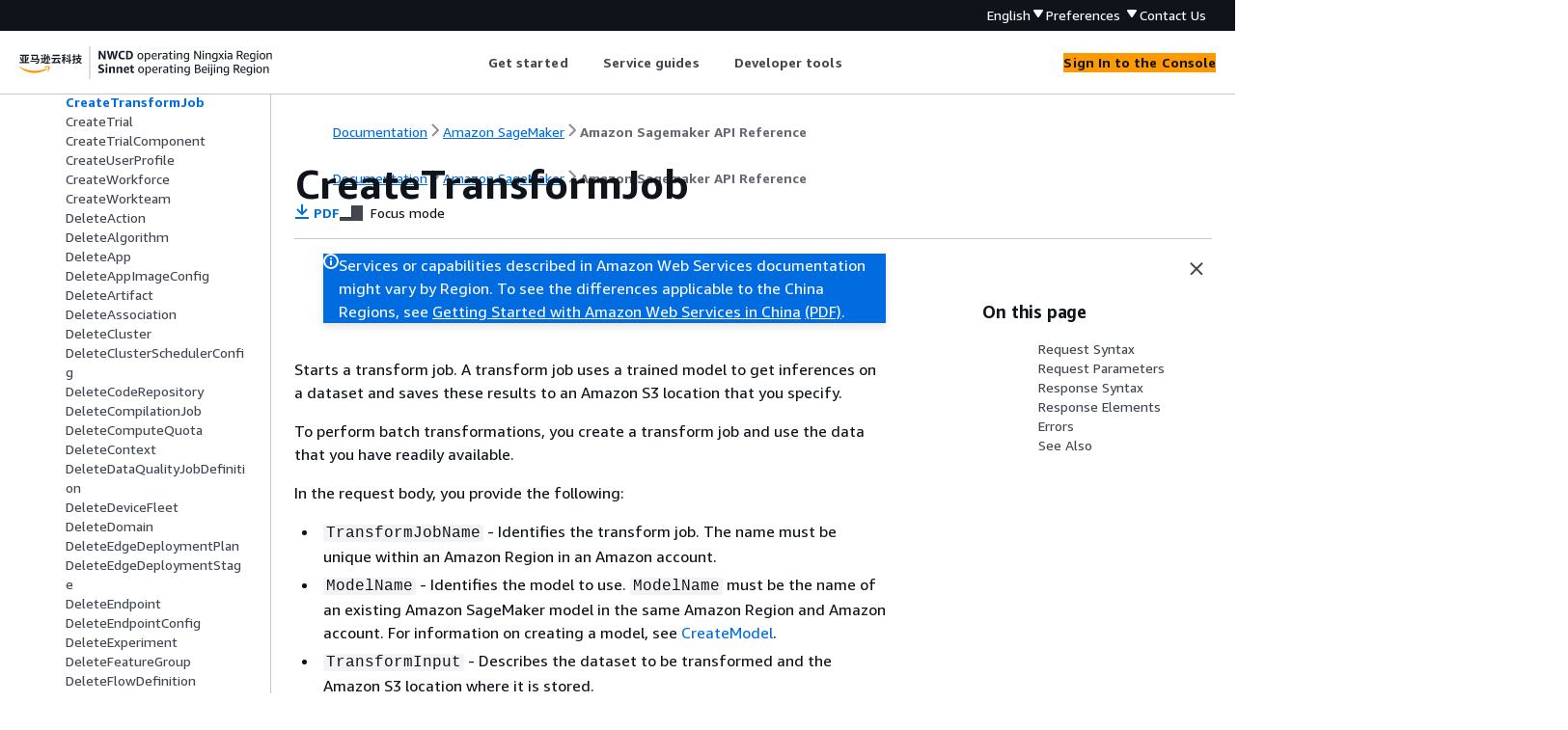

--- FILE ---
content_type: text/html
request_url: https://docs.amazonaws.cn/en_us/sagemaker/latest/APIReference/API_CreateTransformJob.html
body_size: 6469
content:
<!DOCTYPE html>
    <html xmlns="http://www.w3.org/1999/xhtml" lang="en-US"><head><meta http-equiv="Content-Type" content="text/html; charset=UTF-8" /><title>CreateTransformJob - Amazon SageMaker</title><meta name="viewport" content="width=device-width,initial-scale=1" /><meta name="assets_root" content="/assets" /><meta name="target_state" content="API_CreateTransformJob" /><meta name="default_state" content="API_CreateTransformJob" /><link rel="icon" type="image/ico" href="/assets/images/favicon.ico" /><link rel="shortcut icon" type="image/ico" href="/assets/images/favicon.ico" /><link rel="canonical" href="https://docs.amazonaws.cn/en_us/sagemaker/latest/APIReference/API_CreateTransformJob.html" /><meta name="description" content="Starts a transform job. A transform job uses a trained model to get inferences on a dataset and saves these results to an Amazon S3 location that you specify." /><meta name="deployment_region" content="BJS" /><meta name="product" content="Amazon SageMaker" /><meta name="guide" content="Amazon Sagemaker API Reference" /><meta name="abstract" content="Provides APIs for creating and managing SageMaker resources." /><meta name="guide-locale" content="en_us" /><meta name="tocs" content="toc-contents.json" /><link rel="canonical" href="https://docs.amazonaws.cn/en_us/sagemaker/latest/APIReference/API_CreateTransformJob.html" /><link rel="alternative" href="https://docs.amazonaws.cn/en_us/sagemaker/latest/APIReference/API_CreateTransformJob.html" hreflang="en-us" /><link rel="alternative" href="https://docs.amazonaws.cn/en_us/sagemaker/latest/APIReference/API_CreateTransformJob.html" hreflang="en" /><link rel="alternative" href="https://docs.amazonaws.cn/sagemaker/latest/APIReference/API_CreateTransformJob.html" hreflang="zh-cn" /><link rel="alternative" href="https://docs.amazonaws.cn/sagemaker/latest/APIReference/API_CreateTransformJob.html" hreflang="x-default" /><meta name="this_doc_product" content="Amazon SageMaker" /><meta name="this_doc_guide" content="Amazon Sagemaker API Reference" /><meta name="googlebot" content="noindex" /><head xmlns="http://www.w3.org/1999/xhtml"> <script defer="" src="/assets/r/awsdocs-doc-page.2.0.0.js"></script><link href="/assets/r/awsdocs-doc-page.2.0.0.css" rel="stylesheet"/></head>
</head><body class="awsdocs awsui"><div class="awsdocs-container"><awsdocs-header></awsdocs-header><awsui-app-layout id="app-layout" class="awsui-util-no-gutters" ng-controller="ContentController as $ctrl" header-selector="awsdocs-header" navigation-hide="false" navigation-width="$ctrl.navWidth" navigation-open="$ctrl.navOpen" navigation-change="$ctrl.onNavChange($event)" tools-hide="$ctrl.hideTools" tools-width="$ctrl.toolsWidth" tools-open="$ctrl.toolsOpen" tools-change="$ctrl.onToolsChange($event)"><div id="guide-toc" dom-region="navigation"><awsdocs-toc></awsdocs-toc></div><div id="main-column" dom-region="content" tabindex="-1"><awsdocs-view class="awsdocs-view"><div id="awsdocs-content"><head><title>CreateTransformJob - Amazon SageMaker</title><meta name="pdf" content="sagemaker-api.pdf#API_CreateTransformJob" /><meta name="keywords" content="API,requests,CreateTransformJob" /><script type="application/ld+json">
{
    "@context" : "https://schema.org",
    "@type" : "BreadcrumbList",
    "itemListElement" : [
      {
        "@type" : "ListItem",
        "position" : 1,
        "name" : "亚马逊云科技",
        "item" : "https://www.amazonaws.cn"
      },
      {
        "@type" : "ListItem",
        "position" : 2,
        "name" : "Amazon SageMaker",
        "item" : "https://docs.amazonaws.cn/sagemaker/index.html"
      },
      {
        "@type" : "ListItem",
        "position" : 3,
        "name" : "Amazon Sagemaker API Reference",
        "item" : "https://docs.amazonaws.cn/en_us/sagemaker/latest/APIReference"
      },
      {
        "@type" : "ListItem",
        "position" : 4,
        "name" : "Actions",
        "item" : "https://docs.amazonaws.cn/en_us/sagemaker/latest/APIReference/API_Operations.html"
      },
      {
        "@type" : "ListItem",
        "position" : 5,
        "name" : "Amazon SageMaker Service",
        "item" : "https://docs.amazonaws.cn/en_us/sagemaker/latest/APIReference/API_Operations_Amazon_SageMaker_Service.html"
      },
      {
        "@type" : "ListItem",
        "position" : 6,
        "name" : "CreateTransformJob",
        "item" : "https://docs.amazonaws.cn/en_us/sagemaker/latest/APIReference/API_Operations_Amazon_SageMaker_Service.html"
      }
    ]
}
</script></head><body><div id="main"><div style="display: none"><a href="sagemaker-api.pdf#API_CreateTransformJob" target="_blank" rel="noopener noreferrer" title="Open PDF"></a></div><div id="breadcrumbs" class="breadcrumb"><a href="/index.html">Documentation</a><a href="/sagemaker/index.html">Amazon SageMaker</a><a href="Welcome.html">Amazon Sagemaker API Reference</a></div><div id="page-toc-src"><a href="#API_CreateTransformJob_RequestSyntax">Request Syntax</a><a href="#API_CreateTransformJob_RequestParameters">Request Parameters</a><a href="#API_CreateTransformJob_ResponseSyntax">Response Syntax</a><a href="#API_CreateTransformJob_ResponseElements">Response Elements</a><a href="#API_CreateTransformJob_Errors">Errors</a><a href="#API_CreateTransformJob_SeeAlso">See Also</a></div><div id="main-content" class="awsui-util-container"><div id="main-col-body"><awsdocs-language-banner data-service="$ctrl.pageService"></awsdocs-language-banner><awsui-flash class="awsdocs-region-banner awsui-util-mb-l" id="divRegionDisclaimer">Services or capabilities described in Amazon Web Services documentation might vary by Region. To see the differences applicable to the China Regions, 
      see <a href="/en_us/aws/latest/userguide/services.html" rel="noopener noreferrer" target="_blank">Getting Started with Amazon Web Services in China</a>
         <a href="/en_us/aws/latest/userguide/aws-ug.pdf#services" rel="noopener noreferrer" target="_blank">(PDF)</a>. 
    </awsui-flash><h1 class="topictitle" id="API_CreateTransformJob">CreateTransformJob</h1><div class="awsdocs-page-header-container"><awsdocs-page-header></awsdocs-page-header><awsdocs-filter-selector id="awsdocs-filter-selector"></awsdocs-filter-selector></div><p>Starts a transform job. A transform job uses a trained model to get inferences on a
            dataset and saves these results to an Amazon S3 location that you specify.</p><p>To perform batch transformations, you create a transform job and use the data that you
            have readily available.</p><p>In the request body, you provide the following:</p><div class="itemizedlist">
       
       
       
       
       
   <ul class="itemizedlist"><li class="listitem">
         <p>
            <code class="code">TransformJobName</code> - Identifies the transform job. The name must be
                    unique within an Amazon Region in an Amazon account.</p>
      </li><li class="listitem">
         <p>
            <code class="code">ModelName</code> - Identifies the model to use. <code class="code">ModelName</code>
                    must be the name of an existing Amazon SageMaker model in the same Amazon Region and Amazon
		    account. For information on creating a model, see <a href="https://docs.amazonaws.cn/sagemaker/latest/APIReference/API_CreateModel.html">CreateModel</a>.</p>
      </li><li class="listitem">
         <p>
            <code class="code">TransformInput</code> - Describes the dataset to be transformed and the
                    Amazon S3 location where it is stored.</p>
      </li><li class="listitem">
         <p>
            <code class="code">TransformOutput</code> - Identifies the Amazon S3 location where you want
                    Amazon SageMaker to save the results from the transform job.</p>
      </li><li class="listitem">
         <p>
            <code class="code">TransformResources</code> - Identifies the ML compute instances and AMI
                    image versions for the transform job.</p>
      </li></ul></div><p>For more information about how batch transformation works, see <a href="https://docs.amazonaws.cn/sagemaker/latest/dg/batch-transform.html">Batch
                Transform</a>.</p>
      <h2 id="API_CreateTransformJob_RequestSyntax">Request Syntax</h2>
      <pre class="programlisting"><div class="code-btn-container"></div><!--DEBUG:  ()--><code class="nohighlight"><span>{</span>
   "<a href="#sagemaker-CreateTransformJob-request-BatchStrategy">BatchStrategy</a>": "<code class="replaceable">string</code>",
   "<a href="#sagemaker-CreateTransformJob-request-DataCaptureConfig">DataCaptureConfig</a>": <span>{</span> 
      "<a href="./API_BatchDataCaptureConfig.html#sagemaker-Type-BatchDataCaptureConfig-DestinationS3Uri">DestinationS3Uri</a>": "<code class="replaceable">string</code>",
      "<a href="./API_BatchDataCaptureConfig.html#sagemaker-Type-BatchDataCaptureConfig-GenerateInferenceId">GenerateInferenceId</a>": <code class="replaceable">boolean</code>,
      "<a href="./API_BatchDataCaptureConfig.html#sagemaker-Type-BatchDataCaptureConfig-KmsKeyId">KmsKeyId</a>": "<code class="replaceable">string</code>"
   },
   "<a href="#sagemaker-CreateTransformJob-request-DataProcessing">DataProcessing</a>": <span>{</span> 
      "<a href="./API_DataProcessing.html#sagemaker-Type-DataProcessing-InputFilter">InputFilter</a>": "<code class="replaceable">string</code>",
      "<a href="./API_DataProcessing.html#sagemaker-Type-DataProcessing-JoinSource">JoinSource</a>": "<code class="replaceable">string</code>",
      "<a href="./API_DataProcessing.html#sagemaker-Type-DataProcessing-OutputFilter">OutputFilter</a>": "<code class="replaceable">string</code>"
   },
   "<a href="#sagemaker-CreateTransformJob-request-Environment">Environment</a>": <span>{</span> 
      "<code class="replaceable">string</code>" : "<code class="replaceable">string</code>" 
   },
   "<a href="#sagemaker-CreateTransformJob-request-ExperimentConfig">ExperimentConfig</a>": <span>{</span> 
      "<a href="./API_ExperimentConfig.html#sagemaker-Type-ExperimentConfig-ExperimentName">ExperimentName</a>": "<code class="replaceable">string</code>",
      "<a href="./API_ExperimentConfig.html#sagemaker-Type-ExperimentConfig-RunName">RunName</a>": "<code class="replaceable">string</code>",
      "<a href="./API_ExperimentConfig.html#sagemaker-Type-ExperimentConfig-TrialComponentDisplayName">TrialComponentDisplayName</a>": "<code class="replaceable">string</code>",
      "<a href="./API_ExperimentConfig.html#sagemaker-Type-ExperimentConfig-TrialName">TrialName</a>": "<code class="replaceable">string</code>"
   },
   "<a href="#sagemaker-CreateTransformJob-request-MaxConcurrentTransforms">MaxConcurrentTransforms</a>": <code class="replaceable">number</code>,
   "<a href="#sagemaker-CreateTransformJob-request-MaxPayloadInMB">MaxPayloadInMB</a>": <code class="replaceable">number</code>,
   "<a href="#sagemaker-CreateTransformJob-request-ModelClientConfig">ModelClientConfig</a>": <span>{</span> 
      "<a href="./API_ModelClientConfig.html#sagemaker-Type-ModelClientConfig-InvocationsMaxRetries">InvocationsMaxRetries</a>": <code class="replaceable">number</code>,
      "<a href="./API_ModelClientConfig.html#sagemaker-Type-ModelClientConfig-InvocationsTimeoutInSeconds">InvocationsTimeoutInSeconds</a>": <code class="replaceable">number</code>
   },
   "<a href="#sagemaker-CreateTransformJob-request-ModelName">ModelName</a>": "<code class="replaceable">string</code>",
   "<a href="#sagemaker-CreateTransformJob-request-Tags">Tags</a>": [ 
      <span>{</span> 
         "<a href="./API_Tag.html#sagemaker-Type-Tag-Key">Key</a>": "<code class="replaceable">string</code>",
         "<a href="./API_Tag.html#sagemaker-Type-Tag-Value">Value</a>": "<code class="replaceable">string</code>"
      }
   ],
   "<a href="#sagemaker-CreateTransformJob-request-TransformInput">TransformInput</a>": <span>{</span> 
      "<a href="./API_TransformInput.html#sagemaker-Type-TransformInput-CompressionType">CompressionType</a>": "<code class="replaceable">string</code>",
      "<a href="./API_TransformInput.html#sagemaker-Type-TransformInput-ContentType">ContentType</a>": "<code class="replaceable">string</code>",
      "<a href="./API_TransformInput.html#sagemaker-Type-TransformInput-DataSource">DataSource</a>": <span>{</span> 
         "<a href="./API_TransformDataSource.html#sagemaker-Type-TransformDataSource-S3DataSource">S3DataSource</a>": <span>{</span> 
            "<a href="./API_TransformS3DataSource.html#sagemaker-Type-TransformS3DataSource-S3DataType">S3DataType</a>": "<code class="replaceable">string</code>",
            "<a href="./API_TransformS3DataSource.html#sagemaker-Type-TransformS3DataSource-S3Uri">S3Uri</a>": "<code class="replaceable">string</code>"
         }
      },
      "<a href="./API_TransformInput.html#sagemaker-Type-TransformInput-SplitType">SplitType</a>": "<code class="replaceable">string</code>"
   },
   "<a href="#sagemaker-CreateTransformJob-request-TransformJobName">TransformJobName</a>": "<code class="replaceable">string</code>",
   "<a href="#sagemaker-CreateTransformJob-request-TransformOutput">TransformOutput</a>": <span>{</span> 
      "<a href="./API_TransformOutput.html#sagemaker-Type-TransformOutput-Accept">Accept</a>": "<code class="replaceable">string</code>",
      "<a href="./API_TransformOutput.html#sagemaker-Type-TransformOutput-AssembleWith">AssembleWith</a>": "<code class="replaceable">string</code>",
      "<a href="./API_TransformOutput.html#sagemaker-Type-TransformOutput-KmsKeyId">KmsKeyId</a>": "<code class="replaceable">string</code>",
      "<a href="./API_TransformOutput.html#sagemaker-Type-TransformOutput-S3OutputPath">S3OutputPath</a>": "<code class="replaceable">string</code>"
   },
   "<a href="#sagemaker-CreateTransformJob-request-TransformResources">TransformResources</a>": <span>{</span> 
      "<a href="./API_TransformResources.html#sagemaker-Type-TransformResources-InstanceCount">InstanceCount</a>": <code class="replaceable">number</code>,
      "<a href="./API_TransformResources.html#sagemaker-Type-TransformResources-InstanceType">InstanceType</a>": "<code class="replaceable">string</code>",
      "<a href="./API_TransformResources.html#sagemaker-Type-TransformResources-TransformAmiVersion">TransformAmiVersion</a>": "<code class="replaceable">string</code>",
      "<a href="./API_TransformResources.html#sagemaker-Type-TransformResources-VolumeKmsKeyId">VolumeKmsKeyId</a>": "<code class="replaceable">string</code>"
   }
}</code></pre>
    
      <h2 id="API_CreateTransformJob_RequestParameters">Request Parameters</h2>
      <p>For information about the parameters that are common to all actions, see <a href="./CommonParameters.html">Common Parameters</a>.</p>
      <p>The request accepts the following data in JSON format.</p>
      <div class="variablelist">
          
          
          
          
          
          
          
          
          
          
          
          
          
          
      <dl>
            <dt id="sagemaker-CreateTransformJob-request-BatchStrategy"><span class="term">
               <b>
                  <a href="#API_CreateTransformJob_RequestSyntax">BatchStrategy</a>
               </b>
            </span></dt>
            <dd>
               <p>Specifies the number of records to include in a mini-batch for an HTTP inference
            request. A <em>record</em>
                  <em></em> is a single unit of input data that
            inference can be made on. For example, a single line in a CSV file is a record. </p>
               <p>To enable the batch strategy, you must set the <code class="code">SplitType</code> property to
                <code class="code">Line</code>, <code class="code">RecordIO</code>, or <code class="code">TFRecord</code>.</p>
               <p>To use only one record when making an HTTP invocation request to a container, set
                <code class="code">BatchStrategy</code> to <code class="code">SingleRecord</code> and <code class="code">SplitType</code>
            to <code class="code">Line</code>.</p>
               <p>To fit as many records in a mini-batch as can fit within the
                <code class="code">MaxPayloadInMB</code> limit, set <code class="code">BatchStrategy</code> to
                <code class="code">MultiRecord</code> and <code class="code">SplitType</code> to <code class="code">Line</code>.</p>
               <p>Type: String</p>
               <p>Valid Values: <code class="code">MultiRecord | SingleRecord</code>
               </p>
               <p>Required: No</p>
            </dd>
          
            <dt id="sagemaker-CreateTransformJob-request-DataCaptureConfig"><span class="term">
               <b>
                  <a href="#API_CreateTransformJob_RequestSyntax">DataCaptureConfig</a>
               </b>
            </span></dt>
            <dd>
               <p>Configuration to control how SageMaker captures inference data.</p>
               <p>Type: <a href="./API_BatchDataCaptureConfig.html">BatchDataCaptureConfig</a> object</p>
               <p>Required: No</p>
            </dd>
          
            <dt id="sagemaker-CreateTransformJob-request-DataProcessing"><span class="term">
               <b>
                  <a href="#API_CreateTransformJob_RequestSyntax">DataProcessing</a>
               </b>
            </span></dt>
            <dd>
               <p>The data structure used to specify the data to be used for inference in a batch
            transform job and to associate the data that is relevant to the prediction results in
            the output. The input filter provided allows you to exclude input data that is not
            needed for inference in a batch transform job. The output filter provided allows you to
            include input data relevant to interpreting the predictions in the output from the job.
            For more information, see <a href="https://docs.amazonaws.cn/sagemaker/latest/dg/batch-transform-data-processing.html">Associate Prediction
                Results with their Corresponding Input Records</a>.</p>
               <p>Type: <a href="./API_DataProcessing.html">DataProcessing</a> object</p>
               <p>Required: No</p>
            </dd>
          
            <dt id="sagemaker-CreateTransformJob-request-Environment"><span class="term">
               <b>
                  <a href="#API_CreateTransformJob_RequestSyntax">Environment</a>
               </b>
            </span></dt>
            <dd>
               <p>The environment variables to set in the Docker container. Don't include any
            sensitive data in your environment variables. We support up to 16 key and
            values entries in the map.</p>
               <p>Type: String to string map</p>
               <p>Map Entries: Minimum number of 0 items. Maximum number of 16 items.</p>
               <p>Key Length Constraints: Minimum length of 0. Maximum length of 1024.</p>
               <p>Key Pattern: <code class="code">[a-zA-Z_][a-zA-Z0-9_]<span>{</span>0,1023}</code>
               </p>
               <p>Value Length Constraints: Minimum length of 0. Maximum length of 10240.</p>
               <p>Value Pattern: <code class="code">[\S\s]*</code>
               </p>
               <p>Required: No</p>
            </dd>
          
            <dt id="sagemaker-CreateTransformJob-request-ExperimentConfig"><span class="term">
               <b>
                  <a href="#API_CreateTransformJob_RequestSyntax">ExperimentConfig</a>
               </b>
            </span></dt>
            <dd>
               <p>Associates a SageMaker job as a trial component with an experiment and trial. Specified when
      you call the following APIs:</p>
               <div class="itemizedlist">
                   
                   
                   
               <ul class="itemizedlist"><li class="listitem">
                     <p>
                        <a href="https://docs.amazonaws.cn/sagemaker/latest/APIReference/API_CreateProcessingJob.html">CreateProcessingJob</a>
                     </p>
                  </li><li class="listitem">
                     <p>
                        <a href="https://docs.amazonaws.cn/sagemaker/latest/APIReference/API_CreateTrainingJob.html">CreateTrainingJob</a>
                     </p>
                  </li><li class="listitem">
                     <p>
                        <a href="https://docs.amazonaws.cn/sagemaker/latest/APIReference/API_CreateTransformJob.html">CreateTransformJob</a>
                     </p>
                  </li></ul></div>
               <p>Type: <a href="./API_ExperimentConfig.html">ExperimentConfig</a> object</p>
               <p>Required: No</p>
            </dd>
          
            <dt id="sagemaker-CreateTransformJob-request-MaxConcurrentTransforms"><span class="term">
               <b>
                  <a href="#API_CreateTransformJob_RequestSyntax">MaxConcurrentTransforms</a>
               </b>
            </span></dt>
            <dd>
               <p>The maximum number of parallel requests that can be sent to each instance in a
            transform job. If <code class="code">MaxConcurrentTransforms</code> is set to <code class="code">0</code> or left
            unset, Amazon SageMaker checks the optional execution-parameters to determine the settings for your
            chosen algorithm. If the execution-parameters endpoint is not enabled, the default value
            is <code class="code">1</code>. For more information on execution-parameters, see <a href="https://docs.amazonaws.cn/sagemaker/latest/dg/your-algorithms-batch-code.html#your-algorithms-batch-code-how-containe-serves-requests">How Containers Serve Requests</a>. For built-in algorithms, you don't need to
            set a value for <code class="code">MaxConcurrentTransforms</code>.</p>
               <p>Type: Integer</p>
               <p>Valid Range: Minimum value of 0.</p>
               <p>Required: No</p>
            </dd>
          
            <dt id="sagemaker-CreateTransformJob-request-MaxPayloadInMB"><span class="term">
               <b>
                  <a href="#API_CreateTransformJob_RequestSyntax">MaxPayloadInMB</a>
               </b>
            </span></dt>
            <dd>
               <p>The maximum allowed size of the payload, in MB. A <em>payload</em> is the
            data portion of a record (without metadata). The value in <code class="code">MaxPayloadInMB</code>
            must be greater than, or equal to, the size of a single record. To estimate the size of
            a record in MB, divide the size of your dataset by the number of records. To ensure that
            the records fit within the maximum payload size, we recommend using a slightly larger
            value. The default value is <code class="code">6</code> MB.
            </p>
               <p>The value of <code class="code">MaxPayloadInMB</code> cannot be greater than 100 MB. If you specify
            the <code class="code">MaxConcurrentTransforms</code> parameter, the value of
                <code class="code">(MaxConcurrentTransforms * MaxPayloadInMB)</code> also cannot exceed 100
            MB.</p>
               <p>For cases where the payload might be arbitrarily large and is transmitted using HTTP
            chunked encoding, set the value to <code class="code">0</code>.
            This
            feature works only in supported algorithms. Currently, Amazon SageMaker built-in
            algorithms do not support HTTP chunked encoding.</p>
               <p>Type: Integer</p>
               <p>Valid Range: Minimum value of 0.</p>
               <p>Required: No</p>
            </dd>
          
            <dt id="sagemaker-CreateTransformJob-request-ModelClientConfig"><span class="term">
               <b>
                  <a href="#API_CreateTransformJob_RequestSyntax">ModelClientConfig</a>
               </b>
            </span></dt>
            <dd>
               <p>Configures the timeout and maximum number of retries for processing a transform job
            invocation.</p>
               <p>Type: <a href="./API_ModelClientConfig.html">ModelClientConfig</a> object</p>
               <p>Required: No</p>
            </dd>
          
            <dt id="sagemaker-CreateTransformJob-request-ModelName"><span class="term">
               <b>
                  <a href="#API_CreateTransformJob_RequestSyntax">ModelName</a>
               </b>
            </span></dt>
            <dd>
               <p>The name of the model that you want to use for the transform job.
            <code class="code">ModelName</code> must be the name of an existing Amazon SageMaker model within an Amazon
            Region in an Amazon account.</p>
               <p>Type: String</p>
               <p>Length Constraints: Minimum length of 0. Maximum length of 63.</p>
               <p>Pattern: <code class="code">[a-zA-Z0-9]([\-a-zA-Z0-9]*[a-zA-Z0-9])?</code>
               </p>
               <p>Required: Yes</p>
            </dd>
          
            <dt id="sagemaker-CreateTransformJob-request-Tags"><span class="term">
               <b>
                  <a href="#API_CreateTransformJob_RequestSyntax">Tags</a>
               </b>
            </span></dt>
            <dd>
               <p>(Optional)
            An
            array of key-value pairs. For more information, see <a href="https://docs.amazonaws.cn/awsaccountbilling/latest/aboutv2/cost-alloc-tags.html#allocation-what">Using
                Cost Allocation Tags</a> in the <em>
                     Amazon Billing and Cost Management User
                Guide</em>.</p>
               <p>Type: Array of <a href="./API_Tag.html">Tag</a> objects</p>
               <p>Array Members: Minimum number of 0 items. Maximum number of 50 items.</p>
               <p>Required: No</p>
            </dd>
          
            <dt id="sagemaker-CreateTransformJob-request-TransformInput"><span class="term">
               <b>
                  <a href="#API_CreateTransformJob_RequestSyntax">TransformInput</a>
               </b>
            </span></dt>
            <dd>
               <p>Describes the input source and
            the
            way the transform job consumes it.</p>
               <p>Type: <a href="./API_TransformInput.html">TransformInput</a> object</p>
               <p>Required: Yes</p>
            </dd>
          
            <dt id="sagemaker-CreateTransformJob-request-TransformJobName"><span class="term">
               <b>
                  <a href="#API_CreateTransformJob_RequestSyntax">TransformJobName</a>
               </b>
            </span></dt>
            <dd>
               <p>The name of the transform job. The name must be unique within an Amazon Region in an
            Amazon account. </p>
               <p>Type: String</p>
               <p>Length Constraints: Minimum length of 1. Maximum length of 63.</p>
               <p>Pattern: <code class="code">[a-zA-Z0-9](-*[a-zA-Z0-9])<span>{</span>0,62}</code>
               </p>
               <p>Required: Yes</p>
            </dd>
          
            <dt id="sagemaker-CreateTransformJob-request-TransformOutput"><span class="term">
               <b>
                  <a href="#API_CreateTransformJob_RequestSyntax">TransformOutput</a>
               </b>
            </span></dt>
            <dd>
               <p>Describes the results of the transform job.</p>
               <p>Type: <a href="./API_TransformOutput.html">TransformOutput</a> object</p>
               <p>Required: Yes</p>
            </dd>
          
            <dt id="sagemaker-CreateTransformJob-request-TransformResources"><span class="term">
               <b>
                  <a href="#API_CreateTransformJob_RequestSyntax">TransformResources</a>
               </b>
            </span></dt>
            <dd>
               <p>Describes the resources, including
            ML
            instance types and ML instance count, to use for the transform
            job.</p>
               <p>Type: <a href="./API_TransformResources.html">TransformResources</a> object</p>
               <p>Required: Yes</p>
            </dd>
         </dl></div>
    
      <h2 id="API_CreateTransformJob_ResponseSyntax">Response Syntax</h2>
      <pre class="programlisting"><div class="code-btn-container"></div><!--DEBUG:  ()--><code class="nohighlight"><span>{</span>
   "<a href="#sagemaker-CreateTransformJob-response-TransformJobArn">TransformJobArn</a>": "<b><em>string</em></b>"
}</code></pre>
    
      <h2 id="API_CreateTransformJob_ResponseElements">Response Elements</h2>
      <p>If the action is successful, the service sends back an HTTP 200 response.</p>
      <p>The following data is returned in JSON format by the service.</p>
      <div class="variablelist">
          
      <dl>
            <dt id="sagemaker-CreateTransformJob-response-TransformJobArn"><span class="term">
               <b>
                  <a href="#API_CreateTransformJob_ResponseSyntax">TransformJobArn</a>
               </b>
            </span></dt>
            <dd>
               <p>The Amazon Resource Name (ARN) of the transform job.</p>
               <p>Type: String</p>
               <p>Length Constraints: Minimum length of 0. Maximum length of 256.</p>
               <p>Pattern: <code class="code">arn:aws[a-z\-]*:sagemaker:[a-z0-9\-]*:[0-9]<span>{</span>12}:transform-job/.*</code>
               </p>
            </dd>
         </dl></div>
    
      <h2 id="API_CreateTransformJob_Errors">Errors</h2>
      <p>For information about the errors that are common to all actions, see <a href="./CommonErrors.html">Common Errors</a>.</p>
      <div class="variablelist">
          
          
          
      <dl>
            <dt><span class="term">
               <b>
                  ResourceInUse
               </b>
            </span></dt>
            <dd>
               <p>Resource being accessed is in use.</p>
               <p>HTTP Status Code: 400</p>
            </dd>
          
            <dt><span class="term">
               <b>
                  ResourceLimitExceeded
               </b>
            </span></dt>
            <dd>
               <p> You have exceeded an SageMaker resource limit. For example, you might have too many
            training jobs created. </p>
               <p>HTTP Status Code: 400</p>
            </dd>
          
            <dt><span class="term">
               <b>
                  ResourceNotFound
               </b>
            </span></dt>
            <dd>
               <p>Resource being access is not found.</p>
               <p>HTTP Status Code: 400</p>
            </dd>
         </dl></div>
    
      <h2 id="API_CreateTransformJob_SeeAlso">See Also</h2>
      <p>For more information about using this API in one of the language-specific Amazon SDKs, see the following:</p>
      <div class="itemizedlist">
          
          
          
          
          
          
          
          
          
          
      <ul class="itemizedlist"><li class="listitem">
            <p>
               <a href="https://docs.amazonaws.cn/goto/cli2/sagemaker-2017-07-24/CreateTransformJob">Amazon Command Line Interface V2</a>
            </p>
         </li><li class="listitem">
            <p>
               <a href="https://docs.amazonaws.cn/goto/DotNetSDKV3/sagemaker-2017-07-24/CreateTransformJob">Amazon SDK for .NET</a>
            </p>
         </li><li class="listitem">
            <p>
               <a href="https://docs.amazonaws.cn/goto/SdkForCpp/sagemaker-2017-07-24/CreateTransformJob">Amazon SDK for C++</a>
            </p>
         </li><li class="listitem">
            <p>
               <a href="https://docs.amazonaws.cn/goto/SdkForGoV2/sagemaker-2017-07-24/CreateTransformJob">Amazon SDK for Go v2</a>
            </p>
         </li><li class="listitem">
            <p>
               <a href="https://docs.amazonaws.cn/goto/SdkForJavaV2/sagemaker-2017-07-24/CreateTransformJob">Amazon SDK for Java V2</a>
            </p>
         </li><li class="listitem">
            <p>
               <a href="https://docs.amazonaws.cn/goto/SdkForJavaScriptV3/sagemaker-2017-07-24/CreateTransformJob">Amazon SDK for JavaScript V3</a>
            </p>
         </li><li class="listitem">
            <p>
               <a href="https://docs.amazonaws.cn/goto/SdkForKotlin/sagemaker-2017-07-24/CreateTransformJob">Amazon SDK for Kotlin</a>
            </p>
         </li><li class="listitem">
            <p>
               <a href="https://docs.amazonaws.cn/goto/SdkForPHPV3/sagemaker-2017-07-24/CreateTransformJob">Amazon SDK for PHP V3</a>
            </p>
         </li><li class="listitem">
            <p>
               <a href="https://docs.amazonaws.cn/goto/boto3/sagemaker-2017-07-24/CreateTransformJob">Amazon SDK for Python</a>
            </p>
         </li><li class="listitem">
            <p>
               <a href="https://docs.amazonaws.cn/goto/SdkForRubyV3/sagemaker-2017-07-24/CreateTransformJob">Amazon SDK for Ruby V3</a>
            </p>
         </li></ul></div>
   <awsdocs-copyright class="copyright-print"></awsdocs-copyright><awsdocs-thumb-feedback right-edge="{{$ctrl.thumbFeedbackRightEdge}}"></awsdocs-thumb-feedback></div><noscript><div><div><div><div id="js_error_message"><p><strong>Javascript is disabled or is unavailable in your browser.</strong></p><p>To use the Amazon Web Services Documentation, Javascript must be enabled. Please refer to your browser's Help pages for instructions.</p></div></div></div></div></noscript><div id="main-col-footer" class="awsui-util-font-size-0"><div id="doc-conventions">&nbsp;</div><div class="prev-next"><div id="previous" class="prev-link" accesskey="p" href="./API_CreateTrainingPlan.html">CreateTrainingPlan</div><div id="next" class="next-link" accesskey="n" href="./API_CreateTrial.html">CreateTrial</div></div></div><awsdocs-page-utilities></awsdocs-page-utilities></div></div></body></div></awsdocs-view><div class="page-loading-indicator" id="page-loading-indicator"><awsui-spinner size="large"></awsui-spinner></div></div><div id="tools-panel" dom-region="tools"><awsdocs-tools-panel id="awsdocs-tools-panel"></awsdocs-tools-panel></div></awsui-app-layout><awsdocs-cookie-banner class="doc-cookie-banner"></awsdocs-cookie-banner></div></body></html>

--- FILE ---
content_type: text/css
request_url: https://docs.amazonaws.cn/assets/r/6208.63235957ca078facc6af.css
body_size: 2236
content:
._5c6unKZLmVTsucPLiZBmlw\=\={border-top:1px solid var(--color-border-divider-default-6sbidx,#eaeded);line-height:20px!important;padding:16px 30px}._5c6unKZLmVTsucPLiZBmlw\=\=.iLdHuUat3HkPVvpb-U6boA\=\={background-color:inherit;border-top:none;padding-top:0}._5c6unKZLmVTsucPLiZBmlw\=\= .xNDEcoXx7ujAF-V3m4NxIw\=\={display:inline-block}._5c6unKZLmVTsucPLiZBmlw\=\= .JUc1qJCW1Il3tF28Ntg4gg\=\=:not(:last-child):after{content:"|"}.awsui-polaris-light-mode .rz0MURRs82SyFNUuSEtsDg\=\={background-color:var(--color-background-container-content-x1dxuu,#fff)}.awsui-visual-refresh ._5c6unKZLmVTsucPLiZBmlw\=\={color:var(--color-text-form-secondary-btuye6,#687078)!important}.awsui-visual-refresh .JUc1qJCW1Il3tF28Ntg4gg\=\=:not(:last-child):after{padding:0 var(--space-static-xs-fwcjew,8px)}.awsui-visual-refresh .iLdHuUat3HkPVvpb-U6boA\=\={padding:var(--space-static-l-xtao5d,20px)}.awsui-visual-refresh .Mqu9U3WvifiGESiuQO8mOQ\=\= a{color:var(--color-text-form-secondary-btuye6,#687078)!important}@media(max-width:688px){._5c6unKZLmVTsucPLiZBmlw\=\={padding-left:20px;padding-right:20px}}@media(max-width:1000px){._5c6unKZLmVTsucPLiZBmlw\=\= .xNDEcoXx7ujAF-V3m4NxIw\=\={display:block}}@media print{._5c6unKZLmVTsucPLiZBmlw\=\= a{display:none!important}._5c6unKZLmVTsucPLiZBmlw\=\= .xNDEcoXx7ujAF-V3m4NxIw\=\={display:block}}.Pv6kck9a22-Ds4VQ8U41OA\=\={display:inline-block}.Pv6kck9a22-Ds4VQ8U41OA\=\= img{display:block}.GtD51MLHuAh4ELo6IcrHVQ\=\={background-color:var(--color-background-container-header-etndi4,#fafafa);display:block;height:auto;left:0;min-height:97px;position:fixed;right:0;top:0;z-index:2000}.GtD51MLHuAh4ELo6IcrHVQ\=\=.JUw9DEgWVna43y4tIPQXeA\=\={border-bottom:1px solid var(--color-border-divider-default-6sbidx,#eaeded)}.GtD51MLHuAh4ELo6IcrHVQ\=\=.xKHfHKHFj8\+ooFTwWTctrg\=\={min-height:122px}.GtD51MLHuAh4ELo6IcrHVQ\=\=._3pqFMsNrtszEobSd-brj4Q\=\={height:70px;min-height:70px}._3pqFMsNrtszEobSd-brj4Q\=\= div,.nOihKPD6fhmfUERQwwXntQ\=\={align-items:center;display:flex}.nOihKPD6fhmfUERQwwXntQ\=\={flex:0 0 auto;height:100%;justify-content:flex-end}@media(min-width:912px){.nOihKPD6fhmfUERQwwXntQ\=\={padding-right:var(--space-static-l-xtao5d,20px)}}.nOihKPD6fhmfUERQwwXntQ\=\=>*{flex-shrink:0}.zYYW\+gVs-xfln6OQw1MM0w\=\={display:flex;height:65px;justify-content:space-between}.zYYW\+gVs-xfln6OQw1MM0w\=\= ._12tHC-fiuUAI9n1sBCW21w\=\={align-items:center;display:flex;flex-shrink:0;height:100%;padding:0 var(--space-static-l-xtao5d,20px)}.zYYW\+gVs-xfln6OQw1MM0w\=\= .x3g3KM0LUy7lmErgPdkByQ\=\={display:block;flex:0 0 auto;max-width:220px;padding-right:var(--space-static-l-xtao5d,20px)}@media(min-width:912px){.zYYW\+gVs-xfln6OQw1MM0w\=\= .x3g3KM0LUy7lmErgPdkByQ\=\={flex:2 1 auto}}@media(max-width:912px){.zYYW\+gVs-xfln6OQw1MM0w\=\= .x3g3KM0LUy7lmErgPdkByQ\=\={flex:0 1 auto;padding:0 var(--space-static-l-xtao5d,20px)}}.zYYW\+gVs-xfln6OQw1MM0w\=\= .w8ZR5iEDXMLjCp4AJwn6Cw\=\={align-items:center;display:flex;flex:1 1 auto;justify-content:center;min-width:0;position:relative}.zYYW\+gVs-xfln6OQw1MM0w\=\= .p7Oejz9983-NNybGlP\+geg\=\={display:flex;height:100%}.zYYW\+gVs-xfln6OQw1MM0w\=\= .qgzdBY-iIQsCt9EM1Ukbxg\=\={-ms-overflow-style:none;display:flex;overflow-y:hidden;scrollbar-width:none}.zYYW\+gVs-xfln6OQw1MM0w\=\= .qgzdBY-iIQsCt9EM1Ukbxg\=\=::-webkit-scrollbar{display:none}.zYYW\+gVs-xfln6OQw1MM0w\=\= .qgzdBY-iIQsCt9EM1Ukbxg\=\=.qc\+B6WScbVerU2ZjtzGpmg\=\={justify-content:center}.zYYW\+gVs-xfln6OQw1MM0w\=\= .qgzdBY-iIQsCt9EM1Ukbxg\=\=:focus{box-shadow:0 0 0 2px #0073bb;outline:none}.GFTLI8Xq2FU3gXWkGF3pBA\=\={align-items:center;background-color:var(--color-background-container-header-etndi4,#fafafa);display:flex;margin:.5rem 0;padding:0 .25rem;width:2.5rem;z-index:2}.GFTLI8Xq2FU3gXWkGF3pBA\=\= *{visibility:hidden}.-IQM12fXX0GiRN6B-9ZPZQ\=\={box-shadow:5px 0 4px -3px var(--color-background-button-normal-default-keu31e,#fff),1px 0 0 0 var(--color-background-button-normal-default-keu31e,#fff)}.-IQM12fXX0GiRN6B-9ZPZQ\=\= *{visibility:visible!important}._7\+9658HiyCzw5NhbRQTcoA\=\={box-shadow:-5px 0 4px -3px var(--color-background-button-normal-default-keu31e,#fff),-1px 0 0 0 var(--color-background-button-normal-default-keu31e,#fff)}._7\+9658HiyCzw5NhbRQTcoA\=\= *{visibility:visible!important}.xwhlR231x1ebIik4O6ys-w\=\={align-content:center;display:flex;flex-flow:row nowrap;height:32px;justify-content:flex-end;padding-right:30px}@media(max-width:465px){.xwhlR231x1ebIik4O6ys-w\=\={padding-right:10px}}.xwhlR231x1ebIik4O6ys-w\=\= a,.xwhlR231x1ebIik4O6ys-w\=\= a[role=button]{color:#fff!important}.k2lDVWnpd5o4s5snQNWJxw\=\={align-content:center;display:flex;flex-flow:row nowrap;justify-content:space-between;padding:0 30px}.k2lDVWnpd5o4s5snQNWJxw\=\= a,.k2lDVWnpd5o4s5snQNWJxw\=\= a[role=button]{color:#44b9c6!important}.hu7cOcxY9jva\+kLU3iZhGg\=\=,.v\+A7v8ecMctvMBCPdXJvTw\=\={background-color:var(--color-background-home-header-okj2z0,#232f3e)}.ZukRod1ifBnlyV0RutmiVQ\=\={align-items:center;display:flex;flex:1;padding-right:30px!important}@media(min-width:688px){.ZukRod1ifBnlyV0RutmiVQ\=\={overflow-x:hidden}}@media(max-width:688px){.ZukRod1ifBnlyV0RutmiVQ\=\={width:calc(100% - 52px)}}.ZukRod1ifBnlyV0RutmiVQ\=\= ol{width:10px}.ZukRod1ifBnlyV0RutmiVQ\=\= ol li:last-child{flex:1;min-width:0}.ZukRod1ifBnlyV0RutmiVQ\=\= span>span,.ZukRod1ifBnlyV0RutmiVQ\=\= svg{color:var(--color-text-interactive-inverted-default-ga1ni9,#d5dbdb);overflow:hidden;text-overflow:ellipsis;white-space:nowrap}.h4XrDYs8DyI0hVn2VE9kTQ\=\={align-items:center;display:inline-flex}.\+0Cx-h4\+ccP78aaFVVW7eA\=\={display:inline-block;margin-left:6px}.E7C0pM0XKIlQW-tCPTXnAQ\=\={border-radius:40px!important}.s9YCXdExRq\+KVp61kG1Q\+Q\=\={-webkit-font-smoothing:auto!important;-moz-osx-font-smoothing:auto!important;align-items:center!important;display:flex!important;font-weight:400px!important;white-space:nowrap!important}.s9YCXdExRq\+KVp61kG1Q\+Q\=\=:hover{color:#42b4ff!important}._3mt-pPypjmRIEPWb2JLrfg\=\=:after{background:linear-gradient(270deg,#ff7a00,#b977a2,#3693ff,#4c58fb);box-shadow:inset 0 -4px 5px var(--color-background-container-content-x1dxuu,#fff);content:"";height:8px;left:-3vw;margin-top:-4px;position:fixed;width:110%;z-index:-2}@media(max-width:912px){.\+0Cx-h4\+ccP78aaFVVW7eA\=\={display:none!important}}@media print{#awsdocs-header{height:auto!important}#preference-container{display:none}.GtD51MLHuAh4ELo6IcrHVQ\=\={position:unset!important}.ZukRod1ifBnlyV0RutmiVQ\=\={background-color:unset!important;color:unset!important}.ZukRod1ifBnlyV0RutmiVQ\=\= a:link:after,.ZukRod1ifBnlyV0RutmiVQ\=\= a:visited:after{content:unset!important;font-size:unset!important}.ZukRod1ifBnlyV0RutmiVQ\=\= a span,.ZukRod1ifBnlyV0RutmiVQ\=\= svg{color:#000!important;font-size:unset!important}.SywMZqzEsd\+W-59tvU1QxA\=\={display:none}}.XPabyZ13H4pLbvmVgxJ9Sw\=\={align-items:center;display:flex;height:100%;justify-content:center;white-space:nowrap}.GIwN\+fnsOgfy9-QBp9lnOg\=\={align-items:center;display:inline-flex;flex-shrink:0;height:100%;white-space:nowrap}.GIwN\+fnsOgfy9-QBp9lnOg\=\=:last-child .navLink{margin-right:0}

--- FILE ---
content_type: application/x-javascript
request_url: https://docs.amazonaws.cn/assets/r/awsdocs-doc-page.2.0.0.js
body_size: 3343
content:
(()=>{"use strict";var e,t,a,r,c,d,o={},n={};function f(e){var t=n[e];if(void 0!==t)return t.exports;var a=n[e]={exports:{}};return o[e].call(a.exports,a,a.exports,f),a.exports}f.m=o,f.amdO={},f.n=e=>{var t=e&&e.__esModule?()=>e.default:()=>e;return f.d(t,{a:t}),t},t=Object.getPrototypeOf?e=>Object.getPrototypeOf(e):e=>e.__proto__,f.t=function(a,r){if(1&r&&(a=this(a)),8&r)return a;if("object"==typeof a&&a){if(4&r&&a.__esModule)return a;if(16&r&&"function"==typeof a.then)return a}var c=Object.create(null);f.r(c);var d={};e=e||[null,t({}),t([]),t(t)];for(var o=2&r&&a;("object"==typeof o||"function"==typeof o)&&!~e.indexOf(o);o=t(o))Object.getOwnPropertyNames(o).forEach(e=>d[e]=()=>a[e]);return d.default=()=>a,f.d(c,d),c},f.d=(e,t)=>{for(var a in t)f.o(t,a)&&!f.o(e,a)&&Object.defineProperty(e,a,{enumerable:!0,get:t[a]})},f.f={},f.e=e=>Promise.all(Object.keys(f.f).reduce((t,a)=>(f.f[a](e,t),t),[])),f.u=e=>2272===e?"vendor3.e7367765fe42534cabcb.js":566===e?"resources.be4495145473f85a03cc.js":6784===e?"metadata.3425282bbbcd05562045.js":3927===e?"3927.586ff610337d51a83c82.js":7568===e?"7568.5aea665b27fd72786592.js":5035===e?"5035.5bcdef9586317bc00503.js":9182===e?"9182.a5239f7ab9b8b58d6e34.js":4912===e?"4912.b98130721a45e6cf8f9c.js":3766===e?"3766.ca404301e751e2fab7a4.js":7377===e?"7377.087973490a5b99ca47cf.js":6208===e?"6208.1bedb41c9fa194059974.js":2745===e?"2745.a0200f6fce68ec958404.js":7342===e?"7342.b0bd19d67b6d58c3bae6.js":3573===e?"3573.3373fecee58d0b4df0fa.js":e+"."+{109:"b9f228b54514024acda4",352:"e6a71de6d1561690c6b9",1406:"9fbfd0c073b788b9d8f1",1564:"6791bc983167c722171c",1631:"54c816fdf368608726c0",1661:"91745851c4b0e3eaa25a",1676:"3df4db1867b3290a2fad",1752:"f11f2ed8780dc823ef6f",1911:"7d0a58f264ca18526202",2887:"c2d793ffd7bed6a5c49b",3214:"7c5880a6a76a78e6c4be",3290:"51a9874f0c63b5166b7b",3708:"f15e2f57c86bb1d22bec",4431:"c73b218c58eea2cdb3e2",4809:"564521015aacbae5ecae",4960:"b5160d6cd729cb85e69b",5182:"2669c68fb8ecd052366d",5889:"4a1a41dbbc91f726db2f",6911:"e850115a1f02d91cef26",6993:"ebba2981813feae0fa99",7284:"b58e8347a853b2aea798",8907:"4fe4086e8d20a9ab893a",9218:"293ac25782ac08694b06",9315:"292d30720cbf4db87df9",9769:"dfac5d65bfd604860510",9931:"60b78d5e814c26da00c7"}[e]+".js",f.miniCssF=e=>1474===e?"awsdocs-doc-page.2.0.0.css":3927===e?"3927.75c51b9442e294095080.css":7568===e?"7568.60244305c97fd9a5791f.css":9182===e?"9182.00398bf955ccba8c656f.css":6208===e?"6208.63235957ca078facc6af.css":2745===e?"2745.cf0bc28659b1267ffab0.css":7342===e?"7342.df9d4d562a70d21e0ac7.css":e+"."+{1631:"b7bc5bcc6c7621003d83",1911:"65c9702c8bcc21120ae2",2887:"fa245d0dc3f4bc31be73",3708:"1abf383dfb7f28a7a55e",4431:"5a331daeaf9bcdd7a909",8907:"2d595cd598c38e057be9",9218:"7aaf6301ee16d8e6174b",9769:"cbc48a7ce776157bad7e"}[e]+".css",f.g=function(){if("object"==typeof globalThis)return globalThis;try{return this||new Function("return this")()}catch(e){if("object"==typeof window)return window}}(),f.o=(e,t)=>Object.prototype.hasOwnProperty.call(e,t),a={},r="@amzn/aws-docs-website-assets-react:",f.l=(e,t,c,d)=>{if(a[e])a[e].push(t);else{var o,n;if(void 0!==c)for(var s=document.getElementsByTagName("script"),i=0;i<s.length;i++){var b=s[i];if(b.getAttribute("src")==e||b.getAttribute("data-webpack")==r+c){o=b;break}}o||(n=!0,(o=document.createElement("script")).charset="utf-8",o.timeout=120,f.nc&&o.setAttribute("nonce",f.nc),o.setAttribute("data-webpack",r+c),o.src=e),a[e]=[t];var l=(t,r)=>{o.onerror=o.onload=null,clearTimeout(u);var c=a[e];if(delete a[e],o.parentNode&&o.parentNode.removeChild(o),c&&c.forEach(e=>e(r)),t)return t(r)},u=setTimeout(l.bind(null,void 0,{type:"timeout",target:o}),12e4);o.onerror=l.bind(null,o.onerror),o.onload=l.bind(null,o.onload),n&&document.head.appendChild(o)}},f.r=e=>{"undefined"!=typeof Symbol&&Symbol.toStringTag&&Object.defineProperty(e,Symbol.toStringTag,{value:"Module"}),Object.defineProperty(e,"__esModule",{value:!0})},(()=>{var e;f.g.importScripts&&(e=f.g.location+"");var t=f.g.document;if(!e&&t&&(t.currentScript&&"SCRIPT"===t.currentScript.tagName.toUpperCase()&&(e=t.currentScript.src),!e)){var a=t.getElementsByTagName("script");if(a.length)for(var r=a.length-1;r>-1&&(!e||!/^http(s?):/.test(e));)e=a[r--].src}if(!e)throw new Error("Automatic publicPath is not supported in this browser");e=e.replace(/^blob:/,"").replace(/#.*$/,"").replace(/\?.*$/,"").replace(/\/[^\/]+$/,"/"),f.p=e})(),c=e=>new Promise((t,a)=>{var r=f.miniCssF(e),c=f.p+r;if(((e,t)=>{for(var a=document.getElementsByTagName("link"),r=0;r<a.length;r++){var c=(o=a[r]).getAttribute("data-href")||o.getAttribute("href");if("stylesheet"===o.rel&&(c===e||c===t))return o}var d=document.getElementsByTagName("style");for(r=0;r<d.length;r++){var o;if((c=(o=d[r]).getAttribute("data-href"))===e||c===t)return o}})(r,c))return t();((e,t,a,r)=>{var c=document.createElement("link");c.rel="stylesheet",c.type="text/css",c.onerror=c.onload=d=>{if(c.onerror=c.onload=null,"load"===d.type)a();else{var o=d&&("load"===d.type?"missing":d.type),n=d&&d.target&&d.target.href||t,f=new Error("Loading CSS chunk "+e+" failed.\n("+n+")");f.code="CSS_CHUNK_LOAD_FAILED",f.type=o,f.request=n,c.parentNode.removeChild(c),r(f)}},c.href=t,document.head.appendChild(c)})(e,c,t,a)}),d={1474:0},f.f.miniCss=(e,t)=>{d[e]?t.push(d[e]):0!==d[e]&&{1631:1,1911:1,2745:1,2887:1,3708:1,3927:1,4431:1,6208:1,7342:1,7568:1,8907:1,9182:1,9218:1,9769:1}[e]&&t.push(d[e]=c(e).then(()=>{d[e]=0},t=>{throw delete d[e],t}))},(()=>{var e={1474:0};f.f.j=(t,a)=>{var r=f.o(e,t)?e[t]:void 0;if(0!==r)if(r)a.push(r[2]);else{var c=new Promise((a,c)=>r=e[t]=[a,c]);a.push(r[2]=c);var d=f.p+f.u(t),o=new Error;f.l(d,a=>{if(f.o(e,t)&&(0!==(r=e[t])&&(e[t]=void 0),r)){var c=a&&("load"===a.type?"missing":a.type),d=a&&a.target&&a.target.src;o.message="Loading chunk "+t+" failed.\n("+c+": "+d+")",o.name="ChunkLoadError",o.type=c,o.request=d,r[1](o)}},"chunk-"+t,t)}};var t=(t,a)=>{var r,c,[d,o,n]=a,s=0;if(d.some(t=>0!==e[t])){for(r in o)f.o(o,r)&&(f.m[r]=o[r]);n&&n(f)}for(t&&t(a);s<d.length;s++)c=d[s],f.o(e,c)&&e[c]&&e[c][0](),e[c]=0},a=self.webpackChunk_amzn_aws_docs_website_assets_react=self.webpackChunk_amzn_aws_docs_website_assets_react||[];a.forEach(t.bind(null,0)),a.push=t.bind(null,a.push.bind(a))})(),Promise.all([f.e(2272),f.e(566),f.e(6784),f.e(3927),f.e(7568),f.e(5035),f.e(1631),f.e(9182),f.e(4912),f.e(8907),f.e(9769),f.e(3766),f.e(1752),f.e(7377),f.e(1911),f.e(6208),f.e(2745),f.e(7342),f.e(3708),f.e(3573),f.e(4431),f.e(7284),f.e(2887),f.e(352),f.e(9218)]).then(f.bind(f,9218)).then(function(e){(0,e.default)().then(function(){document.body.style.display="block"})})})();

--- FILE ---
content_type: text/javascript
request_url: https://d2c.amazonaws.cn/client/lib/v1/module/plugin-utils-6455cbac.js
body_size: 1382
content:
import{N as t,A as e,L as n,c as r}from"./index-dd0d532f.js";var o={},i=function(t,e){o[t]||(o[t]=[]),o[t].push(e)},a=function(t){o[t]&&o[t].forEach((function(t){var e=t.element,n=t.callback,r=t.eventType;e.removeEventListener(r,n)}))},c=window&&window.__assign||function(){return c=Object.assign||function(t){for(var e,n=1,r=arguments.length;n<r;n++)for(var o in e=arguments[n])Object.prototype.hasOwnProperty.call(e,o)&&(t[o]=e[o]);return t},c.apply(this,arguments)},u=function(t){var e=p(t);return{title:t.getAttribute("title"),ariaLabel:t.getAttribute("aria-label"),role:t.getAttribute("role"),ariaHidden:t.getAttribute("aria-hidden"),contentHeight:null!==e?e.toString():null,mouseLocation:h(t),textContent:t.textContent,tagName:t.tagName,viewPortDimensions:"".concat(window.innerWidth,"/").concat(window.innerHeight),documentDimensions:"".concat(document.documentElement.scrollWidth,"/").concat(document.documentElement.scrollHeight)}},l=function(t){return t instanceof HTMLImageElement?(n={altText:(e=t).getAttribute("alt"),imageSource:e.src},c(c({},u(e)),n)):t instanceof HTMLMediaElement?function(t){var e={mediaSource:t.src};return c(c({},u(t)),e)}(t):t instanceof HTMLInputElement||t instanceof HTMLButtonElement?function(t){var e={inputType:t.getAttribute("type"),inputValue:t.getAttribute("value"),inputName:t.getAttribute("name")};return c(c({},u(t)),e)}(t):t instanceof HTMLAnchorElement?c({},u(t)):u(t);var e,n},s=function(t,e,n){var r=t.closest(e);return r?r.getAttribute(n):null},v=function(t){return function(){for(var e=[],n=0;n<arguments.length;n++)e[n]=arguments[n];return e.reduce((function(t,e,n){return t.replace("{".concat(n,"}"),e)}),t)}},d=function(t,e,n){var r=n.callback,o=n.ignoreSelector,a=n.pluginName,c=function(t){(function(t,e){var n=t.target;return void 0!==e&&n.hasAttribute(e)})(t,o)||r(t)};t.addEventListener(e,c),i(a,{eventType:e,element:t,callback:c})},m=function(t){if(t.tagName.toLowerCase()===e){var n=t.getAttribute("href");if(n)return""!==(n=n.trim())&&"#"!==n&&!n.startsWith("javascript:")}return!1},f=function(t,e,n,r){var o;if(void 0===r&&(r=[]),!e)return 0===r.length?"":r.reverse().join(n.delimiter);var i=e.getAttribute(n.contentIdAttribute);return r.push(i),t=e,e=null===(o=e.parentNode)||void 0===o?void 0:o.closest(n.contentIdAttributeWithInBrackets),f(t,e,n,r)},g=function(t,e,n){void 0===n&&(n="|");var r=L(e);return f(t,t.closest(r),{delimiter:n,contentIdAttribute:e,contentIdAttributeWithInBrackets:r})},h=function(t){if(t instanceof HTMLElement){var e=t.getBoundingClientRect();return"".concat(e.x,",").concat(e.y)}return null},p=function(t){return t instanceof HTMLElement?t.getBoundingClientRect().height:null},b=function(t,e,o){var i,a=l(e).mouseLocation,c=l(t),u=n,s=g(t,o),v=p(e),d=C(e.href,r),m=e.getAttribute("title"),f=(null===(i=e.childNodes[0])||void 0===i?void 0:i.textContent)||"";return{eventType:u,eventName:"[".concat(u,": ").concat(m||d,"]"),eventContentURL:d,eventContentTitle:m,eventContentId:s,eventTimestamp:T(),eventValue:f,mouseLocation:a,contentHeight:v,customData:c}},A=function(e,n){var r=n.eventContentIdAttr,o=n.eventContentTitleAttr,i=n.eventNameAttr,a=n.eventValueAttr,c=g(e,r),u=s(e,L(i),i),v=s(e,L(a),a),d=s(e,L(o),o),m=h(e),f=p(e),b=l(e);return{eventType:t,eventName:u,eventContentTitle:d,eventContentId:c,eventValue:v,eventTimestamp:T(),mouseLocation:m,contentHeight:f,customData:b}},T=function(){return Date.now()},L=function(t){return"[".concat(t,"]")},C=function(t,e){return e&&t.includes("localhost")&&!t.includes("localhost.com")&&(t=t.replace("localhost","localhost.com")),t};export{v as a,b,A as c,i as d,T as e,L as g,m as i,d as o,a as r};
//# sourceMappingURL=plugin-utils-6455cbac.js.map


--- FILE ---
content_type: application/x-javascript
request_url: https://docs.amazonaws.cn/assets/r/1631.54c816fdf368608726c0.js
body_size: 8930
content:
"use strict";(self.webpackChunk_amzn_aws_docs_website_assets_react=self.webpackChunk_amzn_aws_docs_website_assets_react||[]).push([[1631],{47:(e,t,n)=>{Object.defineProperty(t,"__esModule",{value:!0});var i=n(1635),a=n(6540),r=i.__importDefault(n(9905));t.default=function(e){var t=a.useRef(0),n=a.useState(e),i=n[0],o=n[1],l=a.useCallback(function(e){cancelAnimationFrame(t.current),t.current=requestAnimationFrame(function(){o(e)})},[]);return r.default(function(){cancelAnimationFrame(t.current)}),[i,l]}},201:(e,t,n)=>{n.d(t,{Y:()=>w});var i=n(1635),a=n(6540),r=n(53),o=n(2142),l=n(9274),s=n(554),c=n(8435),d=n(5133),u=n(1930),_=n(5458);function w(e){var{selectionType:t,indeterminate:n=!1,onShiftToggle:w,onFocusUp:f,onFocusDown:h,name:b,ariaLabel:p,focusedComponent:m,rowIndex:v,itemKey:g,verticalAlign:y="middle"}=e,k=(0,i.__rest)(e,["selectionType","indeterminate","onShiftToggle","onFocusUp","onFocusDown","name","ariaLabel","focusedComponent","rowIndex","itemKey","verticalAlign"]);const x=(0,o.Y)(),A="multi"===t,{navigationActive:E}=(0,a.useContext)(c.f$),C=e=>{A&&(null==w||w(e.shiftKey))},z=A?a.createElement(s.A,Object.assign({},k,{showOutline:"selection-control"===m,controlId:x,"data-focus-id":"selection-control",indeterminate:n})):a.createElement(u.A,Object.assign({},k,{controlId:x,name:b,value:"",label:""}));return a.createElement(a.Fragment,null,a.createElement("label",Object.assign({onKeyDown:e=>{C(e),A&&!E&&(e.keyCode===d.D.up&&(e.preventDefault(),null==f||f(e)),e.keyCode===d.D.down&&(e.preventDefault(),null==h||h(e)))},onKeyUp:C,onMouseDown:e=>{C(e),A&&e.preventDefault()},onMouseUp:C,onClick:e=>{const t=e.currentTarget,n="INPUT"===t.tagName?t:t.querySelector("input");null==n||n.focus()},htmlFor:x,className:(0,r.A)(_.A.label,_.A.root,"top"===y&&_.A["label-top"]),"aria-label":p,title:p},void 0===v||k.disabled?{}:(0,l.MV)({detail:{position:`${v+1}`,item:g||""}})),z),a.createElement("span",{className:_.A.stud,"aria-hidden":!0}," "))}},509:(e,t,n)=>{n.d(t,{o:()=>i});const i=function(){let e;return()=>(void 0===e&&(e=(()=>{if("undefined"==typeof document)return{width:0,height:0};const e=document.createElement("div");e.style.overflow="scroll",e.style.height="100px",e.style.width="100px",e.style.position="absolute",e.style.top="-9999px",e.style.left="-9999px",document.body.appendChild(e);const t=e.offsetWidth-e.clientWidth,n=e.offsetHeight-e.clientHeight;return document.body.removeChild(e),{width:t,height:n}})()),e)}()},554:(e,t,n)=>{n.d(t,{A:()=>m});var i=n(1635),a=n(6540),r=n(53),o=n(9274),l=n(1053),s=n(1008),c=n(199),d=n(5038),u=n(8435),_=n(8029),w=n(2175),f=n(1246),h=n(196);function b(e,t,n,i,a){var r,o,l,s,c,d,u;let _={};if("core"===f.IJ&&((null==e?void 0:e.label)||(null==e?void 0:e.input))){const w=(0,h.h)(t,n,i,a);_={label:{color:(null===(r=null==e?void 0:e.label)||void 0===r?void 0:r.color)&&e.label.color[w]},focusRing:{borderColor:null===(l=null===(o=null==e?void 0:e.input)||void 0===o?void 0:o.focusRing)||void 0===l?void 0:l.borderColor,borderRadius:null===(c=null===(s=null==e?void 0:e.input)||void 0===s?void 0:s.focusRing)||void 0===c?void 0:c.borderRadius,borderWidth:null===(u=null===(d=null==e?void 0:e.input)||void 0===d?void 0:d.focusRing)||void 0===u?void 0:u.borderWidth}}}return _}function p(e,t,n,i,a){var r,o,l,s;let c={};if("core"===f.IJ&&(null==e?void 0:e.input)){const d=(0,h.h)(t,n,i,a);c={box:{fill:(null===(r=e.input)||void 0===r?void 0:r.fill)&&e.input.fill[d],stroke:(null===(o=e.input)||void 0===o?void 0:o.stroke)&&e.input.stroke[d]},line:{stroke:(null===(s=null===(l=e.input)||void 0===l?void 0:l.check)||void 0===s?void 0:s.stroke)&&e.input.check.stroke[d]}}}return c}const m=a.forwardRef((e,t)=>{var{controlId:n,name:f,checked:h,disabled:m,readOnly:v,ariaRequired:g,indeterminate:y,children:k,description:x,ariaLabel:A,onFocus:E,onBlur:C,onChange:z,tabIndex:D,showOutline:L,ariaControls:R,style:I,__internalRootRef:O,__injectAnalyticsComponentMetadata:S=!1}=e,T=(0,i.__rest)(e,["controlId","name","checked","disabled","readOnly","ariaRequired","indeterminate","children","description","ariaLabel","onFocus","onBlur","onChange","tabIndex","showOutline","ariaControls","style","__internalRootRef","__injectAnalyticsComponentMetadata"]);const{ariaDescribedby:B,ariaLabelledby:N}=(0,d.b)(T),q=(0,l.C)(T),j=(0,a.useRef)(null);(0,w.A)(t,j),(0,a.useEffect)(()=>{j.current&&(j.current.indeterminate=Boolean(y))});const{tabIndex:M}=(0,u.Xp)(j,{tabIndex:D}),F={},$={name:"awsui.Checkbox",label:{root:"self"},properties:{checked:`${!!h}`}};return S&&(F.component=$),m||v||(F.action=h?"deselect":"select"),a.createElement(s.A,Object.assign({},q,{className:(0,r.A)("awsui_root_k2y2q_1gjje_145",q.className),controlClassName:"awsui_checkbox-control_k2y2q_1gjje_178",outlineClassName:"awsui_outline_k2y2q_1gjje_186",controlId:n,disabled:m,readOnly:v,label:k,description:x,descriptionBottomPadding:!0,ariaLabel:A,ariaLabelledby:N,ariaDescribedby:B,ariaControls:R,showOutline:L,nativeControl:e=>a.createElement("input",Object.assign({},e,{ref:j,type:"checkbox",checked:h,name:f,"aria-required":g?"true":void 0,"aria-disabled":v&&!m?"true":void 0,tabIndex:M,onFocus:()=>(0,_.KV)(E),onBlur:()=>(0,_.KV)(C),onChange:()=>{}})),onClick:()=>{var e;null===(e=j.current)||void 0===e||e.focus(),(0,_.KV)(z,y?{checked:!0,indeterminate:!1}:{checked:!h,indeterminate:!1})},styledControl:a.createElement(c.A,{checked:h,indeterminate:y,disabled:m,readOnly:v,style:p(I,h,m,v,y)}),style:b(I,h,m,v,y),__internalRootRef:O},(0,o.MV)(F)))})},2791:(e,t,n)=>{n.d(t,{C:()=>c});var i=n(6540),a=n(2142),r=n(8029),o=n(557),l=n(9935),s=n(3906);function c(e){const t=function({ariaLabels:e,isItemDisabled:t=()=>!1,onSelectionChange:n,selectedItems:i=[],selectionType:l,trackBy:c,setLastUserAction:d}){const u=(0,a.Y)();if("single"!==l)return{isItemSelected:()=>!1};const _=new s.Ot(c,i.slice(0,1)),w=_.has.bind(_);return{isItemSelected:w,getItemSelectionProps:a=>{var l;return{name:u,selectionType:"single",disabled:t(a),checked:w(a),onChange:()=>(e=>{t(e)||w(e)||((0,r.KV)(n,{selectedItems:[e]}),null==d||d("selection"))})(a),ariaLabel:(0,o.V)(null==e?void 0:e.selectionGroupLabel,null===(l=null==e?void 0:e.itemSelectionLabel)||void 0===l?void 0:l.call(e,{selectedItems:i},a))}}}}(e),n=function({ariaLabels:e,isItemDisabled:t=()=>!1,items:n,loading:c,onSelectionChange:d,selectedItems:u=[],selectionType:_,trackBy:w,setLastUserAction:f}){const h=(0,a.Y)(),[b,p]=(0,i.useState)(!1),[m,v]=(0,i.useState)(null);if("multi"!==_)return{isItemSelected:()=>!1};const g=new s.Ot(w,u),y=g.has.bind(g);let k=!0,x=!0;for(const e of n)k=k&&t(e),x=x&&(y(e)||t(e));const A=u.length>0&&x,E=u.length>0&&!x,C=new Map;n.forEach((e,t)=>C.set((0,l.$M)(w,e),t));const z=e=>{const n=[...u];return e.forEach(e=>{y(e)||t(e)||n.push(e)}),n},D=e=>{const n=new s.Ot(w,e),i=[];return u.forEach(e=>{n.has(e)&&!t(e)||i.push(e)}),i},L=()=>{const e=x?D(n):z(n);(0,r.KV)(d,{selectedItems:e}),null==f||f("selection")},R=e=>{if(!t(e)){const t=b?(e=>{const t=m?C.get((0,l.$M)(w,m)):void 0;if(void 0!==t){const i=C.get((0,l.$M)(w,e)),a=Math.min(i,t),r=Math.max(i,t);return n.slice(a,r+1)}return[e]})(e):[e],i=y(e)?D(t):z(t);(0,r.KV)(d,{selectedItems:i}),v(e),null==f||f("selection")}};return{isItemSelected:y,getSelectAllProps:()=>{var t;return{name:h,selectionType:"multi",disabled:k||!!c,checked:A,indeterminate:E,onChange:L,ariaLabel:(0,o.V)(null==e?void 0:e.selectionGroupLabel,null===(t=null==e?void 0:e.allItemsSelectionLabel)||void 0===t?void 0:t.call(e,{selectedItems:u})),selectionGroupLabel:null==e?void 0:e.selectionGroupLabel}},getItemSelectionProps:n=>{var i;return{name:h,selectionType:"multi",disabled:t(n),checked:y(n),onChange:()=>R(n),onShiftToggle:e=>p(e),ariaLabel:(0,o.V)(null==e?void 0:e.selectionGroupLabel,null===(i=null==e?void 0:e.itemSelectionLabel)||void 0===i?void 0:i.call(e,{selectedItems:u},n))}}}}(e);return"single"===e.selectionType?t:n}},2877:(e,t,n)=>{Object.defineProperty(t,"__esModule",{value:!0});var i=n(6540);t.default=function(e){i.useEffect(e,[])}},3619:(e,t,n)=>{n.d(t,{A:()=>A});var i=n(1635),a=n(6540),r=n(1053),o=n(53),l=n(8465),s=n(888),c=n(4189),d=n(6492),u=n(8462);const _={"direction-button-wrapper":"awsui_direction-button-wrapper_155yk_1s2qs_169","direction-button-wrapper-motion-enter":"awsui_direction-button-wrapper-motion-enter_155yk_1s2qs_189","direction-button-wrapper-motion-entering":"awsui_direction-button-wrapper-motion-entering_155yk_1s2qs_189","direction-button-wrapper-motion-exit":"awsui_direction-button-wrapper-motion-exit_155yk_1s2qs_189","direction-button-wrapper-motion-exiting":"awsui_direction-button-wrapper-motion-exiting_155yk_1s2qs_189","drag-handle-entry":"awsui_drag-handle-entry_155yk_1s2qs_1","awsui-motion-fade-in":"awsui_awsui-motion-fade-in_155yk_1s2qs_1","drag-handle-exit":"awsui_drag-handle-exit_155yk_1s2qs_1","awsui-motion-fade-out-0":"awsui_awsui-motion-fade-out-0_155yk_1s2qs_1","direction-button-wrapper-block-start":"awsui_direction-button-wrapper-block-start_155yk_1s2qs_229","direction-button-wrapper-block-end":"awsui_direction-button-wrapper-block-end_155yk_1s2qs_233","direction-button-wrapper-inline-start":"awsui_direction-button-wrapper-inline-start_155yk_1s2qs_237","direction-button-wrapper-inline-end":"awsui_direction-button-wrapper-inline-end_155yk_1s2qs_238","direction-button-wrapper-rtl":"awsui_direction-button-wrapper-rtl_155yk_1s2qs_238","drag-handle-wrapper":"awsui_drag-handle-wrapper_155yk_1s2qs_247","portal-overlay":"awsui_portal-overlay_155yk_1s2qs_252","portal-overlay-contents":"awsui_portal-overlay-contents_155yk_1s2qs_260","drag-handle":"awsui_drag-handle_155yk_1s2qs_247","direction-button-wrapper-hidden":"awsui_direction-button-wrapper-hidden_155yk_1s2qs_277","direction-button":"awsui_direction-button_155yk_1s2qs_169","direction-button-disabled":"awsui_direction-button-disabled_155yk_1s2qs_320"},w={root:"awsui_root_8k1rt_1i1h9_5","direction-button":"awsui_direction-button_8k1rt_1i1h9_9","direction-button-visible":"awsui_direction-button-visible_8k1rt_1i1h9_13","direction-button-block-start":"awsui_direction-button-block-start_8k1rt_1i1h9_17","direction-button-block-end":"awsui_direction-button-block-end_8k1rt_1i1h9_21","direction-button-inline-start":"awsui_direction-button-inline-start_8k1rt_1i1h9_25","direction-button-inline-end":"awsui_direction-button-inline-end_8k1rt_1i1h9_29"},f={"block-start":"arrow-up","block-end":"arrow-down","inline-start":"arrow-left","inline-end":"arrow-right"};function h({direction:e,state:t,show:n,onClick:i}){return a.createElement(u.e,{in:n},(n,r)=>a.createElement("span",{ref:r,className:(0,o.A)(_["direction-button-wrapper"],_[`direction-button-wrapper-${e}`],"exited"===n&&_["direction-button-wrapper-hidden"],_[`direction-button-wrapper-motion-${n}`])},a.createElement("span",{className:(0,o.A)(_["direction-button"],"disabled"===t&&_["direction-button-disabled"],w[`direction-button-${e}`],"exited"!==n&&w["direction-button-visible"]),onClick:"disabled"!==t?i:void 0,onPointerDown:e=>e.preventDefault()},a.createElement(d.A,{name:f[e],size:"small"}))))}var b=n(8374),p=n(2527);function m({track:e,isDisabled:t,children:n}){const i=(0,a.useRef)(null),[r,o]=(0,a.useState)(null);return(0,a.useLayoutEffect)(()=>{if(e.current){const t=e.current.ownerDocument.createElement("div");return e.current.ownerDocument.body.appendChild(t),o(t),()=>t.remove()}},[e]),(0,a.useEffect)(()=>{if(null===e.current||t)return;let n,a,r,o,l=!1;const s=()=>{if(e.current&&i.current&&document.body.contains(i.current)){const t=(0,b.Zb)(i.current),{insetInlineStart:l,insetBlockStart:s,inlineSize:c,blockSize:d}=(0,b.zW)(e.current),u=(l+(0,b.NQ)(document.documentElement))*(t?-1:1),_=s+document.documentElement.scrollTop;n===u&&a===_||(i.current.style.translate=`${u}px ${_}px`,n=u,a=_),r===c&&o===d||(i.current.style.width=`${c}px`,i.current.style.height=`${d}px`,r=c,o=d)}l||requestAnimationFrame(s)};return s(),()=>{l=!0}},[t,e]),a.createElement(p.A,{container:r},a.createElement("span",{ref:i,className:_["portal-overlay"]},a.createElement("span",{className:_["portal-overlay-contents"]},n)))}function v({directions:e,tooltipText:t,children:n,onDirectionClick:i,triggerMode:r="focus",initialShowButtons:d=!1,controlledShowButtons:u=!1,hideButtonsOnDrag:w,clickDragThreshold:f}){const b=(0,a.useRef)(null),p=(0,a.useRef)(null),[v,g]=(0,a.useState)(!1),[y,k]=(0,a.useState)(d),x=(0,a.useRef)(!1),A=(0,a.useRef)(),E=(0,a.useRef)(!1),C=!(e["block-start"]||e["block-end"]||e["inline-start"]||e["inline-end"]);(0,a.useEffect)(()=>{const e=new AbortController;document.addEventListener("pointermove",e=>{x.current&&A.current&&(e.clientX>A.current.x+f||e.clientX<A.current.x-f||e.clientY>A.current.y+f||e.clientY<A.current.y-f)&&(E.current=!0,w&&k(!1))},{signal:e.signal});const t=()=>{x.current=!1,A.current=void 0};return document.addEventListener("pointercancel",()=>{t()},{signal:e.signal}),document.addEventListener("pointerup",()=>{x.current&&!E.current&&k(!0),t()},{signal:e.signal}),()=>e.abort()},[f,w]);const z=e=>{var t;p.current&&(null===(t=(0,s.j5)(p.current))||void 0===t||t.focus()),null==i||i(e)},D="controlled"===r?u:y;return a.createElement("div",{className:(0,o.A)(_["drag-handle-wrapper"],D&&_["drag-handle-wrapper-open"]),ref:b,onFocus:e=>{document.body.dataset.awsuiFocusVisible&&!(0,l.A)(b.current,e.relatedTarget)&&(g(!1),"focus"===r&&k(!0))},onBlur:e=>{document.hasFocus()&&!(0,l.A)(b.current,e.relatedTarget)&&k(!1)}},a.createElement("div",{onPointerEnter:()=>{x.current||g(!0)},onPointerLeave:()=>{g(!1)}},a.createElement("div",{className:_["drag-handle"],ref:p,onPointerDown:e=>{x.current=!0,E.current=!1,A.current={x:e.clientX,y:e.clientY},g(!1)},onKeyDown:e=>{"Escape"===e.key?k(!1):"keyboard-activate"!==r||"Enter"!==e.key&&" "!==e.key?"Alt"!==e.key&&"Control"!==e.key&&"Meta"!==e.key&&"Shift"!==e.key&&"focus"===r&&k(!0):k(e=>!e)}},n),!C&&!D&&v&&t&&a.createElement(c.A,{trackRef:p,value:t,onDismiss:()=>g(!1)})),a.createElement(m,{track:p,isDisabled:!D},e["block-start"]&&a.createElement(h,{show:!C&&D,direction:"block-start",state:e["block-start"],onClick:()=>z("block-start")}),e["block-end"]&&a.createElement(h,{show:!C&&D,direction:"block-end",state:e["block-end"],onClick:()=>z("block-end")}),e["inline-start"]&&a.createElement(h,{show:!C&&D,direction:"inline-start",state:e["inline-start"],onClick:()=>z("inline-start")}),e["inline-end"]&&a.createElement(h,{show:!C&&D,direction:"inline-end",state:e["inline-end"],onClick:()=>z("inline-end")})))}var g=n(6810);const y={handle:"awsui_handle_sdha6_1xt0t_145","handle-size-normal":"awsui_handle-size-normal_sdha6_1xt0t_153","handle-size-small":"awsui_handle-size-small_sdha6_1xt0t_157","handle-drag-indicator":"awsui_handle-drag-indicator_sdha6_1xt0t_160","handle-disabled":"awsui_handle-disabled_sdha6_1xt0t_160",active:"awsui_active_sdha6_1xt0t_163","handle-resize-area":"awsui_handle-resize-area_sdha6_1xt0t_166","handle-resize-horizontal":"awsui_handle-resize-horizontal_sdha6_1xt0t_173","handle-resize-vertical":"awsui_handle-resize-vertical_sdha6_1xt0t_176","hide-focus":"awsui_hide-focus_sdha6_1xt0t_186","resize-icon":"awsui_resize-icon_sdha6_1xt0t_208","resize-icon-vertical":"awsui_resize-icon-vertical_sdha6_1xt0t_214","resize-icon-horizontal":"awsui_resize-icon-horizontal_sdha6_1xt0t_218","prevent-pointer":"awsui_prevent-pointer_sdha6_1xt0t_222"};function k({variant:e}){return a.createElement("svg",{focusable:"false",className:(0,o.A)(y["resize-icon"],y[`resize-icon-${e}`]),xmlns:"http://www.w3.org/2000/svg",width:"16",height:"16",viewBox:"0 0 16 16","aria-hidden":!0},a.createElement("path",{d:"M2 8H14",strokeWidth:"2",strokeLinecap:"round"}))}const x=(0,a.forwardRef)(({variant:e="drag-indicator",size:t="normal",active:n=!1,className:i,ariaLabel:r,ariaLabelledBy:l,ariaDescribedby:s,ariaValue:c,disabled:u,onPointerDown:_,onClick:w,onKeyDown:f},h)=>{const b=(0,a.useRef)(null),p=(()=>{const n={variant:u?"disabled":void 0,size:t};switch(e){case"drag-indicator":return Object.assign(Object.assign({},n),{name:"drag-indicator"});case"resize-area":return Object.assign(Object.assign({},n),{name:"resize-area"});case"resize-horizontal":return Object.assign(Object.assign({},n),{svg:a.createElement(k,{variant:"horizontal"})});case"resize-vertical":return Object.assign(Object.assign({},n),{svg:a.createElement(k,{variant:"vertical"})})}})();return a.createElement("div",{ref:(0,g.S)(h,b),role:c?"slider":"application",tabIndex:0,className:(0,o.A)(i,y.handle,"awsui_root_1om0h_im8v7_5",y[`handle-${e}`],y[`handle-size-${t}`],u&&y["handle-disabled"],n&&y.active),"aria-label":r,"aria-labelledby":l,"aria-describedby":s,"aria-disabled":u,"aria-valuemax":null==c?void 0:c.valueMax,"aria-valuemin":null==c?void 0:c.valueMin,"aria-valuenow":null==c?void 0:c.valueNow,onPointerDown:_,onClick:w,onKeyDown:f},a.createElement("div",{className:y["prevent-pointer"]},a.createElement(d.A,Object.assign({},p))))}),A=(0,a.forwardRef)((e,t)=>{var{variant:n,size:o,ariaLabel:l,ariaLabelledBy:s,ariaDescribedby:c,tooltipText:d,ariaValue:u,disabled:_,directions:w={},onPointerDown:f,onClick:h,onKeyDown:b,onDirectionClick:p,triggerMode:m,initialShowButtons:g,controlledShowButtons:y,hideButtonsOnDrag:k=!1,clickDragThreshold:A=3,active:E}=e,C=(0,i.__rest)(e,["variant","size","ariaLabel","ariaLabelledBy","ariaDescribedby","tooltipText","ariaValue","disabled","directions","onPointerDown","onClick","onKeyDown","onDirectionClick","triggerMode","initialShowButtons","controlledShowButtons","hideButtonsOnDrag","clickDragThreshold","active"]);const z=(0,r.C)(C);return a.createElement(v,{directions:_?{}:w,tooltipText:d,onDirectionClick:p,triggerMode:m,initialShowButtons:g,controlledShowButtons:y,hideButtonsOnDrag:k,clickDragThreshold:A},a.createElement(x,{ref:t,className:z.className,variant:n,size:o,ariaLabel:l,ariaLabelledBy:s,ariaDescribedby:c,ariaValue:u,disabled:_,active:E,onPointerDown:f,onClick:h,onKeyDown:b}))})},3684:(e,t,n)=>{n.d(t,{A:()=>o});var i=n(6540),a=n(53);const r={root:"awsui_root_xttbq_1rjuy_145"};function o(e){return i.createElement("span",Object.assign({},e,{className:(0,a.A)(r.root,e.className)}))}},3906:(e,t,n)=>{n.d(t,{EM:()=>o,Jo:()=>a,Ot:()=>r});var i=n(9935);const a="selection-item";class r{constructor(e,t){this.map=new Map,this.put=e=>this.map.set.call(this.map,(0,i.$M)(this.trackBy,e),e),this.has=e=>this.map.has.call(this.map,(0,i.$M)(this.trackBy,e)),this.forEach=this.map.forEach.bind(this.map),this.trackBy=e,t.forEach(this.put)}}const o={item:{["data-"+a]:"item"},all:{["data-"+a]:"all"},root:{"data-selection-root":"true"}}},4043:(e,t,n)=>{n.d(t,{A:()=>c});var i=n(6540),a=n(53),r=n(2142),o=n(8918),l=n(9025),s=n(9001);function c({header:e,filter:t,pagination:n,preferences:c,setLastUserAction:d}){const[u,_]=(0,l.j)(["xs"]),w="string"==typeof e,f=(0,i.useContext)(o.U).assignId,h=(0,r.Y)("heading");void 0!==f&&w&&f(h);const b="default"===u,p=t||n||c;return i.createElement(i.Fragment,null,w?i.createElement("span",{id:h},e):e,p&&i.createElement("div",{ref:_,className:(0,a.A)(s.A.tools,b&&s.A["tools-small"])},t&&i.createElement("div",{className:s.A["tools-filtering"],onClickCapture:()=>null==d?void 0:d("filter"),onKeyDownCapture:()=>null==d?void 0:d("filter")},t),i.createElement("div",{className:s.A["tools-align-right"]},n&&i.createElement("div",{className:s.A["tools-pagination"],onClickCapture:()=>null==d?void 0:d("pagination")},n),c&&i.createElement("div",{className:s.A["tools-preferences"],onClickCapture:()=>null==d?void 0:d("preferences")},c))))}},4233:(e,t,n)=>{n.d(t,{A:()=>p});var i=n(1635),a=n(6540),r=n(53),o=n(2142),l=n(4062),s=n(1053),c=n(8029),d=n(2175),u=n(557),_=n(9995),w=n(3863),f=n(5831);const h=a.forwardRef(({id:e,renderLiveRegion:t,children:n},i)=>{const r=(0,a.useRef)(null);return(0,a.useImperativeHandle)(i,()=>({reannounce:()=>{var e;null===(e=r.current)||void 0===e||e.reannounce()}}),[]),a.createElement(a.Fragment,null,a.createElement("span",{className:"awsui_results_1sdq3_1r8cv_184",id:e},n),t&&a.createElement(f.A,{delay:2e3,tagName:"span",hidden:!0,ref:r},n))});var b=n(5144);const p=a.forwardRef((e,t)=>{var{filteringText:n,filteringAriaLabel:f,filteringPlaceholder:p,filteringClearAriaLabel:m,controlId:v,ariaLabelledby:g,ariaDescribedby:y,disabled:k,countText:x,disableBrowserAutocorrect:A,onChange:E,onDelayedChange:C,loading:z=!1,__internalRootRef:D}=e,L=(0,i.__rest)(e,["filteringText","filteringAriaLabel","filteringPlaceholder","filteringClearAriaLabel","controlId","ariaLabelledby","ariaDescribedby","disabled","countText","disableBrowserAutocorrect","onChange","onDelayedChange","loading","__internalRootRef"]);const R=(0,s.C)(L),I=(0,a.useRef)(null),O=(0,a.useRef)(null);(0,d.A)(t,I),((e,t)=>{const n=(0,w.V)(),i=(0,a.useMemo)(()=>(0,_.y)(t),[t]);(0,a.useEffect)(()=>{var t;if(null===(t=null==n?void 0:n.filterRef)||void 0===t?void 0:t.current)return n.filterRef.current.filterText=e,n.filterRef.current.filterCount=i,n.filterRef.current.filtered=!!e,()=>{var e,t,i;null===(e=n.filterRef.current)||void 0===e||delete e.filterText,null===(t=n.filterRef.current)||void 0===t||delete t.filterCount,null===(i=n.filterRef.current)||void 0===i||delete i.filtered}},[null==n?void 0:n.filterRef,i,e])})(n,x);const S=(0,o.Y)("text-filter-search-results"),T=n&&x&&!k;return function({searchQuery:e,countText:t,loading:n,announceCallback:i}){const r=(0,a.useRef)(n),o=(0,b._)(()=>{t&&!r.current&&i()},2e3);(0,a.useEffect)(()=>{r.current=n,o()},[e,t,n,o])}({searchQuery:n,countText:x,loading:z,announceCallback:()=>{var e;null===(e=O.current)||void 0===e||e.reannounce()}}),a.createElement("div",Object.assign({},R,{className:(0,r.A)(R.className,"awsui_root_1sdq3_1r8cv_145"),ref:D}),a.createElement(l.A,{__inheritFormFieldProps:!0,disableBrowserAutocorrect:A,ref:I,className:"awsui_input_1sdq3_1r8cv_180",type:"search",ariaLabel:f,placeholder:p,value:n,disabled:k,controlId:v,ariaLabelledby:g,ariaDescribedby:(0,u.V)(T?S:void 0,y),autoComplete:!1,clearAriaLabel:m,onChange:e=>(0,c.KV)(E,{filteringText:e.detail.value}),__onDelayedInput:e=>(0,c.KV)(C,{filteringText:e.detail.value})}),T?a.createElement(h,{renderLiveRegion:!z,id:S,ref:O},x):null)})},4263:(e,t,n)=>{n.d(t,{B:()=>a});var i=n(6540);function a({initialState:e=!1}={}){const t=(0,i.useRef)(null),[n,a]=(0,i.useState)(e);return{ref:(0,i.useCallback)(e=>{if("undefined"!=typeof IntersectionObserver&&(t.current&&t.current.disconnect(),e)){let n=IntersectionObserver;try{window.top&&(n=window.top.IntersectionObserver)}catch(e){}t.current=new n(e=>{let t=e[0];for(const n of e)n.time>t.time&&(t=n);a(t.isIntersecting)}),t.current.observe(e)}},[]),isIntersecting:n}}},5458:(e,t,n)=>{n.d(t,{A:()=>i});const i={root:"awsui_root_1s55x_n9frk_145",label:"awsui_label_1s55x_n9frk_149","label-top":"awsui_label-top_1s55x_n9frk_163",stud:"awsui_stud_1s55x_n9frk_168"}},6078:(e,t,n)=>{n.d(t,{A:()=>r});var i=n(6540);const a=(0,n(3295).e)(e=>{const t=new AbortController;return window.addEventListener("mousedown",function(t){e(t.target)},{signal:t.signal}),window.addEventListener("keydown",function(){e(null)},{signal:t.signal}),()=>{t.abort()}});function r(){const e=(0,i.useRef)(null);return a(t=>{e.current=t}),()=>e.current}},6234:(e,t,n)=>{n.d(t,{t:()=>o});var i=n(6421),a=n(3906),r=n(5458);function o(e,t){if("multi"!==e)return{};function n(e,n,a){let r=n;const o=(s=e,(0,i.A)(s,e=>"true"===e.dataset.selectionRoot));for(var s;r>=-1&&r<t;){r+=a;const e=l(o,r);if(e&&!e.disabled){e.focus();break}}}const[a,r]=[1,-1].map(e=>t=>{const a=t.currentTarget,r=(0,i.A)(a,e=>"item"===e.dataset.selectionItem);n(a,Array.prototype.indexOf.call(r.parentElement.children,r),e)});return{moveFocusDown:a,moveFocusUp:r,moveFocus:n}}function l(e,t){return-1===t?e.querySelector(`[data-${a.Jo}="all"] .${r.A.root} input`):e.querySelectorAll(`[data-${a.Jo}="item"] .${r.A.root} input`)[t]}},6691:(e,t)=>{Object.defineProperty(t,"__esModule",{value:!0}),t.isNavigator=t.isBrowser=t.off=t.on=t.noop=void 0,t.noop=function(){},t.on=function(e){for(var t=[],n=1;n<arguments.length;n++)t[n-1]=arguments[n];e&&e.addEventListener&&e.addEventListener.apply(e,t)},t.off=function(e){for(var t=[],n=1;n<arguments.length;n++)t[n-1]=arguments[n];e&&e.removeEventListener&&e.removeEventListener.apply(e,t)},t.isBrowser="undefined"!=typeof window,t.isNavigator="undefined"!=typeof navigator},7020:(e,t,n)=>{var i=n(1635),a=n(6540),r=n(6691),o=i.__importDefault(n(47));t.A=function(){var e=o.default(function(){return{x:r.isBrowser?window.pageXOffset:0,y:r.isBrowser?window.pageYOffset:0}}),t=e[0],n=e[1];return a.useEffect(function(){var e=function(){n(function(e){var t=window.pageXOffset,n=window.pageYOffset;return e.x!==t||e.y!==n?{x:t,y:n}:e})};return e(),r.on(window,"scroll",e,{capture:!1,passive:!0}),function(){r.off(window,"scroll",e)}},[]),t}},7280:(e,t,n)=>{n.d(t,{A:()=>c});var i=n(1635),a=n(6540),r=n(1053),o=n(7172),l=n(5664),s=n(9079);function c(e){var{variant:t="default"}=e,n=(0,i.__rest)(e,["variant"]);const l=(0,r.G)(n),c=(0,o.A)("ExpandableSection",{props:{disableContentPaddings:n.disableContentPaddings,headingTagOverride:n.headingTagOverride,variant:t},metadata:{hasInstanceIdentifier:Boolean(null==l?void 0:l.instanceIdentifier),hasHeaderActions:Boolean(n.headerActions)}},l);return a.createElement(s.A,Object.assign({variant:t},n,c,{__injectAnalyticsComponentMetadata:!0}))}(0,l.o)(c,"ExpandableSection")},8947:(e,t,n)=>{n.d(t,{Ay:()=>c,bW:()=>l,t0:()=>s});var i=n(6540),a=n(53),r=n(6421);const o=/awsui-context-([\w-]+)/;function l(e){const[t,n]=(0,i.useState)("");return(0,i.useLayoutEffect)(()=>{var t;if(e.current){const i=(0,r.A)(e.current,e=>!!e.className.match(o));n(null!==(t=null==i?void 0:i.className.match(o)[1])&&void 0!==t?t:"")}},[e]),t}function s(e){return`awsui-context-${e}`}function c({contextName:e,className:t,children:n}){return i.createElement("div",{className:(0,a.A)(s(e),t)},n)}},9001:(e,t,n)=>{n.d(t,{A:()=>i});const i={root:"awsui_root_wih1l_16az0_153",tools:"awsui_tools_wih1l_16az0_164","tools-filtering":"awsui_tools-filtering_wih1l_16az0_172","tools-align-right":"awsui_tools-align-right_wih1l_16az0_186","tools-pagination":"awsui_tools-pagination_wih1l_16az0_190","tools-preferences":"awsui_tools-preferences_wih1l_16az0_190","tools-small":"awsui_tools-small_wih1l_16az0_196",table:"awsui_table_wih1l_16az0_202","table-layout-fixed":"awsui_table-layout-fixed_wih1l_16az0_208",wrapper:"awsui_wrapper_wih1l_16az0_212","variant-stacked":"awsui_variant-stacked_wih1l_16az0_219","wrapper-content-measure":"awsui_wrapper-content-measure_wih1l_16az0_219","variant-container":"awsui_variant-container_wih1l_16az0_219","has-footer":"awsui_has-footer_wih1l_16az0_222","has-header":"awsui_has-header_wih1l_16az0_225","cell-merged":"awsui_cell-merged_wih1l_16az0_242","cell-merged-content":"awsui_cell-merged-content_wih1l_16az0_254",empty:"awsui_empty_wih1l_16az0_270",loading:"awsui_loading_wih1l_16az0_274","selection-control":"awsui_selection-control_wih1l_16az0_283","selection-control-header":"awsui_selection-control-header_wih1l_16az0_290","header-secondary":"awsui_header-secondary_wih1l_16az0_296","variant-full-page":"awsui_variant-full-page_wih1l_16az0_308","table-has-header":"awsui_table-has-header_wih1l_16az0_314","header-controls":"awsui_header-controls_wih1l_16az0_325","variant-embedded":"awsui_variant-embedded_wih1l_16az0_334","variant-borderless":"awsui_variant-borderless_wih1l_16az0_334","footer-wrapper":"awsui_footer-wrapper_wih1l_16az0_339",footer:"awsui_footer_wih1l_16az0_339","footer-with-pagination":"awsui_footer-with-pagination_wih1l_16az0_347","footer-pagination":"awsui_footer-pagination_wih1l_16az0_355","thead-active":"awsui_thead-active_wih1l_16az0_359",row:"awsui_row_wih1l_16az0_360","row-selected":"awsui_row-selected_wih1l_16az0_361"}},9814:(e,t,n)=>{n.d(t,{A:()=>c});var i=n(6540),a=n(9274),r=n(7172),o=n(5664),l=n(4233);const s=i.forwardRef((e,t)=>{const n=(0,r.A)("TextFilter",{props:{disabled:e.disabled,disableBrowserAutocorrect:e.disableBrowserAutocorrect}}),o={name:"awsui.TextFilter",label:"input",properties:{disabled:`${!!e.disabled}`,filteringText:e.filteringText||""}};return i.createElement(l.A,Object.assign({},e,n,{ref:t},(0,a.MV)({component:o})))});(0,o.o)(s,"TextFilter");const c=s},9905:(e,t,n)=>{Object.defineProperty(t,"__esModule",{value:!0});var i=n(1635),a=n(6540),r=i.__importDefault(n(2877));t.default=function(e){var t=a.useRef(e);t.current=e,r.default(function(){return function(){return t.current()}})}}}]);